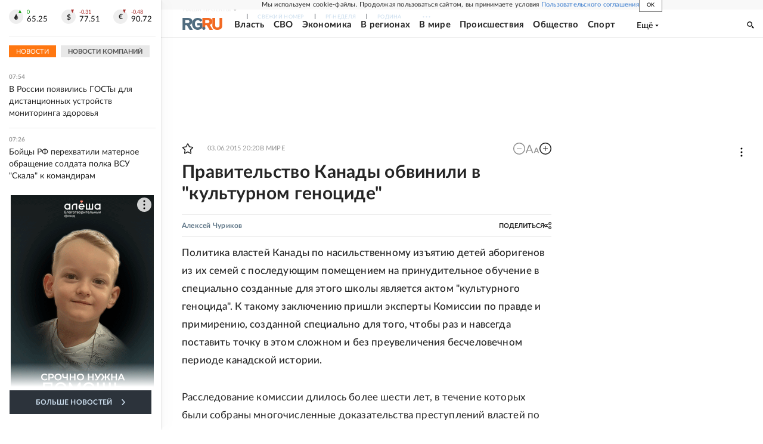

--- FILE ---
content_type: text/html
request_url: https://tns-counter.ru/nc01a**R%3Eundefined*rg_ru/ru/UTF-8/tmsec=mx3_rg_ru/36814485***
body_size: 17
content:
78187C776971B13EG1769058622:78187C776971B13EG1769058622